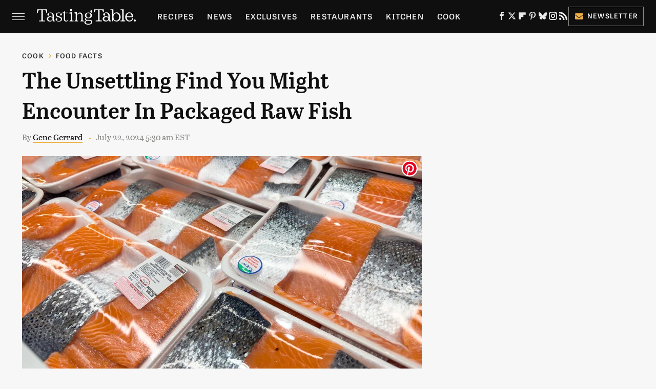

--- FILE ---
content_type: text/html
request_url: https://api.intentiq.com/profiles_engine/ProfilesEngineServlet?at=39&mi=10&dpi=936734067&pt=17&dpn=1&iiqidtype=2&iiqpcid=d20993ce-36d7-4099-9234-18502e33697a&iiqpciddate=1769091601667&pcid=88807984-1c5f-403f-b6c2-2b5b89548bb7&idtype=3&gdpr=0&japs=false&jaesc=0&jafc=0&jaensc=0&jsver=0.33&testGroup=A&source=pbjs&ABTestingConfigurationSource=group&abtg=A&vrref=https%3A%2F%2Fwww.tastingtable.com
body_size: 53
content:
{"abPercentage":97,"adt":1,"ct":2,"isOptedOut":false,"data":{"eids":[]},"dbsaved":"false","ls":true,"cttl":86400000,"abTestUuid":"g_e3529bbf-fbaa-43a6-a688-e1be672aaa18","tc":9,"sid":1761493891}

--- FILE ---
content_type: text/plain; charset=UTF-8
request_url: https://at.teads.tv/fpc?analytics_tag_id=PUB_17002&tfpvi=&gdpr_consent=&gdpr_status=22&gdpr_reason=220&ccpa_consent=&sv=prebid-v1
body_size: 56
content:
NmFjMzg4YjAtZDY3NS00YTIwLWI0MTAtOGMzYTc4YjhhOTQ5IzAtMQ==

--- FILE ---
content_type: text/plain
request_url: https://rtb.openx.net/openrtbb/prebidjs
body_size: -85
content:
{"id":"9d4b643b-6485-4080-aab2-67c5c8ec1481","nbr":0}

--- FILE ---
content_type: text/plain
request_url: https://rtb.openx.net/openrtbb/prebidjs
body_size: -226
content:
{"id":"406424a6-0845-4c3a-b8e0-7217f28e5015","nbr":0}